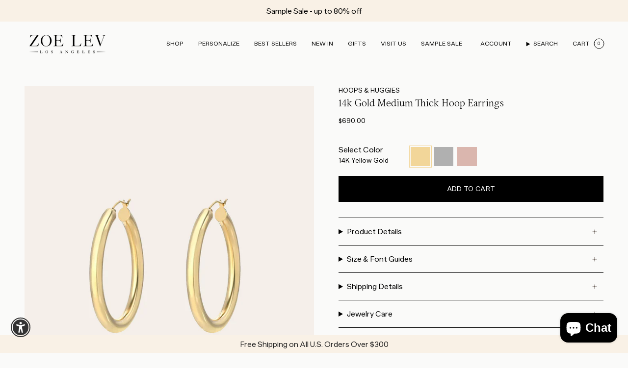

--- FILE ---
content_type: text/javascript
request_url: https://zoelev.com/cdn/shop/t/162/assets/custom.js?v=24600164834087019651763519480
body_size: -548
content:
//# sourceMappingURL=/cdn/shop/t/162/assets/custom.js.map?v=24600164834087019651763519480


--- FILE ---
content_type: text/javascript; charset=utf-8
request_url: https://zoelev.com/products/navidium-shipping-protection.js
body_size: 2486
content:
{"id":7808753467565,"title":"Zoe Lev Shipping Protection","handle":"navidium-shipping-protection","description":"Worry-free delivery. Get peace of mind with Zoe Lev's Delivery Guarantee for full protection if your package goes missing or arrives damaged.","published_at":"2025-11-19T00:51:06-08:00","created_at":"2024-06-19T00:47:13-07:00","vendor":"Zoe Lev Jewelry","type":"OPTIONS_HIDDEN_PRODUCT","tags":["BOLD_HIDDEN_PRODUCT","not-on-sale","nvd-hidden","OPTIONS_HIDDEN_PRODUCT","Shipping Insurance"],"price":75,"price_min":75,"price_max":13000,"available":true,"price_varies":true,"compare_at_price":null,"compare_at_price_min":0,"compare_at_price_max":0,"compare_at_price_varies":false,"variants":[{"id":43483085209773,"title":"Default","option1":"Default","option2":null,"option3":null,"sku":"NSHPRDE11281","requires_shipping":false,"taxable":false,"featured_image":null,"available":true,"name":"Zoe Lev Shipping Protection","public_title":null,"options":["Default"],"price":200,"weight":0,"compare_at_price":null,"inventory_management":null,"barcode":null,"quantity_rule":{"min":1,"max":null,"increment":1},"quantity_price_breaks":[],"requires_selling_plan":false,"selling_plan_allocations":[]},{"id":43483085275309,"title":"0.75","option1":"0.75","option2":null,"option3":null,"sku":"NVDPROTECTION0.75","requires_shipping":false,"taxable":false,"featured_image":null,"available":true,"name":"Zoe Lev Shipping Protection - 0.75","public_title":"0.75","options":["0.75"],"price":75,"weight":0,"compare_at_price":null,"inventory_management":null,"barcode":null,"quantity_rule":{"min":1,"max":null,"increment":1},"quantity_price_breaks":[],"requires_selling_plan":false,"selling_plan_allocations":[]},{"id":43483085308077,"title":"1.5","option1":"1.5","option2":null,"option3":null,"sku":"NSHPR1511283","requires_shipping":false,"taxable":false,"featured_image":null,"available":true,"name":"Zoe Lev Shipping Protection - 1.5","public_title":"1.5","options":["1.5"],"price":150,"weight":0,"compare_at_price":null,"inventory_management":null,"barcode":null,"quantity_rule":{"min":1,"max":null,"increment":1},"quantity_price_breaks":[],"requires_selling_plan":false,"selling_plan_allocations":[]},{"id":43483085340845,"title":"2.25","option1":"2.25","option2":null,"option3":null,"sku":"NSHPR22511284","requires_shipping":false,"taxable":false,"featured_image":null,"available":true,"name":"Zoe Lev Shipping Protection - 2.25","public_title":"2.25","options":["2.25"],"price":225,"weight":0,"compare_at_price":null,"inventory_management":null,"barcode":null,"quantity_rule":{"min":1,"max":null,"increment":1},"quantity_price_breaks":[],"requires_selling_plan":false,"selling_plan_allocations":[]},{"id":43483085373613,"title":"3","option1":"3","option2":null,"option3":null,"sku":"NSHPR311285","requires_shipping":false,"taxable":false,"featured_image":null,"available":true,"name":"Zoe Lev Shipping Protection - 3","public_title":"3","options":["3"],"price":300,"weight":0,"compare_at_price":null,"inventory_management":null,"barcode":null,"quantity_rule":{"min":1,"max":null,"increment":1},"quantity_price_breaks":[],"requires_selling_plan":false,"selling_plan_allocations":[]},{"id":43483085406381,"title":"3.75","option1":"3.75","option2":null,"option3":null,"sku":"NSHPR37511286","requires_shipping":false,"taxable":false,"featured_image":null,"available":true,"name":"Zoe Lev Shipping Protection - 3.75","public_title":"3.75","options":["3.75"],"price":375,"weight":0,"compare_at_price":null,"inventory_management":null,"barcode":null,"quantity_rule":{"min":1,"max":null,"increment":1},"quantity_price_breaks":[],"requires_selling_plan":false,"selling_plan_allocations":[]},{"id":43483085439149,"title":"4.5","option1":"4.5","option2":null,"option3":null,"sku":"NSHPR4511287","requires_shipping":false,"taxable":false,"featured_image":null,"available":true,"name":"Zoe Lev Shipping Protection - 4.5","public_title":"4.5","options":["4.5"],"price":450,"weight":0,"compare_at_price":null,"inventory_management":null,"barcode":null,"quantity_rule":{"min":1,"max":null,"increment":1},"quantity_price_breaks":[],"requires_selling_plan":false,"selling_plan_allocations":[]},{"id":43483085471917,"title":"5.25","option1":"5.25","option2":null,"option3":null,"sku":"NSHPR52511288","requires_shipping":false,"taxable":false,"featured_image":null,"available":true,"name":"Zoe Lev Shipping Protection - 5.25","public_title":"5.25","options":["5.25"],"price":525,"weight":0,"compare_at_price":null,"inventory_management":null,"barcode":null,"quantity_rule":{"min":1,"max":null,"increment":1},"quantity_price_breaks":[],"requires_selling_plan":false,"selling_plan_allocations":[]},{"id":43483085504685,"title":"6","option1":"6","option2":null,"option3":null,"sku":"NSHPR611289","requires_shipping":false,"taxable":false,"featured_image":null,"available":true,"name":"Zoe Lev Shipping Protection - 6","public_title":"6","options":["6"],"price":600,"weight":0,"compare_at_price":null,"inventory_management":null,"barcode":null,"quantity_rule":{"min":1,"max":null,"increment":1},"quantity_price_breaks":[],"requires_selling_plan":false,"selling_plan_allocations":[]},{"id":43483085537453,"title":"6.75","option1":"6.75","option2":null,"option3":null,"sku":"NSHPR67511290","requires_shipping":false,"taxable":false,"featured_image":null,"available":true,"name":"Zoe Lev Shipping Protection - 6.75","public_title":"6.75","options":["6.75"],"price":675,"weight":0,"compare_at_price":null,"inventory_management":null,"barcode":null,"quantity_rule":{"min":1,"max":null,"increment":1},"quantity_price_breaks":[],"requires_selling_plan":false,"selling_plan_allocations":[]},{"id":43483085570221,"title":"7.5","option1":"7.5","option2":null,"option3":null,"sku":"NSHPR7511291","requires_shipping":false,"taxable":false,"featured_image":null,"available":true,"name":"Zoe Lev Shipping Protection - 7.5","public_title":"7.5","options":["7.5"],"price":750,"weight":0,"compare_at_price":null,"inventory_management":null,"barcode":null,"quantity_rule":{"min":1,"max":null,"increment":1},"quantity_price_breaks":[],"requires_selling_plan":false,"selling_plan_allocations":[]},{"id":43483085602989,"title":"8.25","option1":"8.25","option2":null,"option3":null,"sku":"NSHPR82511292","requires_shipping":false,"taxable":false,"featured_image":null,"available":true,"name":"Zoe Lev Shipping Protection - 8.25","public_title":"8.25","options":["8.25"],"price":825,"weight":0,"compare_at_price":null,"inventory_management":null,"barcode":null,"quantity_rule":{"min":1,"max":null,"increment":1},"quantity_price_breaks":[],"requires_selling_plan":false,"selling_plan_allocations":[]},{"id":43483085635757,"title":"9","option1":"9","option2":null,"option3":null,"sku":"NSHPR911293","requires_shipping":false,"taxable":false,"featured_image":null,"available":true,"name":"Zoe Lev Shipping Protection - 9","public_title":"9","options":["9"],"price":900,"weight":0,"compare_at_price":null,"inventory_management":null,"barcode":null,"quantity_rule":{"min":1,"max":null,"increment":1},"quantity_price_breaks":[],"requires_selling_plan":false,"selling_plan_allocations":[]},{"id":43483085668525,"title":"9.75","option1":"9.75","option2":null,"option3":null,"sku":"NSHPR97511294","requires_shipping":false,"taxable":false,"featured_image":null,"available":true,"name":"Zoe Lev Shipping Protection - 9.75","public_title":"9.75","options":["9.75"],"price":975,"weight":0,"compare_at_price":null,"inventory_management":null,"barcode":null,"quantity_rule":{"min":1,"max":null,"increment":1},"quantity_price_breaks":[],"requires_selling_plan":false,"selling_plan_allocations":[]},{"id":43483085701293,"title":"10.5","option1":"10.5","option2":null,"option3":null,"sku":"NSHPR10511295","requires_shipping":false,"taxable":false,"featured_image":null,"available":true,"name":"Zoe Lev Shipping Protection - 10.5","public_title":"10.5","options":["10.5"],"price":1050,"weight":0,"compare_at_price":null,"inventory_management":null,"barcode":null,"quantity_rule":{"min":1,"max":null,"increment":1},"quantity_price_breaks":[],"requires_selling_plan":false,"selling_plan_allocations":[]},{"id":43483085734061,"title":"11.25","option1":"11.25","option2":null,"option3":null,"sku":"NSHPR112511296","requires_shipping":false,"taxable":false,"featured_image":null,"available":true,"name":"Zoe Lev Shipping Protection - 11.25","public_title":"11.25","options":["11.25"],"price":1125,"weight":0,"compare_at_price":null,"inventory_management":null,"barcode":null,"quantity_rule":{"min":1,"max":null,"increment":1},"quantity_price_breaks":[],"requires_selling_plan":false,"selling_plan_allocations":[]},{"id":43483085766829,"title":"12","option1":"12","option2":null,"option3":null,"sku":"NSHPR1211297","requires_shipping":false,"taxable":false,"featured_image":null,"available":true,"name":"Zoe Lev Shipping Protection - 12","public_title":"12","options":["12"],"price":1200,"weight":0,"compare_at_price":null,"inventory_management":null,"barcode":null,"quantity_rule":{"min":1,"max":null,"increment":1},"quantity_price_breaks":[],"requires_selling_plan":false,"selling_plan_allocations":[]},{"id":43483085799597,"title":"12.75","option1":"12.75","option2":null,"option3":null,"sku":"NSHPR127511298","requires_shipping":false,"taxable":false,"featured_image":null,"available":true,"name":"Zoe Lev Shipping Protection - 12.75","public_title":"12.75","options":["12.75"],"price":1275,"weight":0,"compare_at_price":null,"inventory_management":null,"barcode":null,"quantity_rule":{"min":1,"max":null,"increment":1},"quantity_price_breaks":[],"requires_selling_plan":false,"selling_plan_allocations":[]},{"id":43483085832365,"title":"13.5","option1":"13.5","option2":null,"option3":null,"sku":"NSHPR13511299","requires_shipping":false,"taxable":false,"featured_image":null,"available":true,"name":"Zoe Lev Shipping Protection - 13.5","public_title":"13.5","options":["13.5"],"price":1350,"weight":0,"compare_at_price":null,"inventory_management":null,"barcode":null,"quantity_rule":{"min":1,"max":null,"increment":1},"quantity_price_breaks":[],"requires_selling_plan":false,"selling_plan_allocations":[]},{"id":43483085865133,"title":"14.25","option1":"14.25","option2":null,"option3":null,"sku":"NSHPR142511300","requires_shipping":false,"taxable":false,"featured_image":null,"available":true,"name":"Zoe Lev Shipping Protection - 14.25","public_title":"14.25","options":["14.25"],"price":1425,"weight":0,"compare_at_price":null,"inventory_management":null,"barcode":null,"quantity_rule":{"min":1,"max":null,"increment":1},"quantity_price_breaks":[],"requires_selling_plan":false,"selling_plan_allocations":[]},{"id":43483085897901,"title":"15","option1":"15","option2":null,"option3":null,"sku":"NSHPR1511301","requires_shipping":false,"taxable":false,"featured_image":null,"available":true,"name":"Zoe Lev Shipping Protection - 15","public_title":"15","options":["15"],"price":1500,"weight":0,"compare_at_price":null,"inventory_management":null,"barcode":null,"quantity_rule":{"min":1,"max":null,"increment":1},"quantity_price_breaks":[],"requires_selling_plan":false,"selling_plan_allocations":[]},{"id":43483085930669,"title":"15.75","option1":"15.75","option2":null,"option3":null,"sku":"NSHPR157511302","requires_shipping":false,"taxable":false,"featured_image":null,"available":true,"name":"Zoe Lev Shipping Protection - 15.75","public_title":"15.75","options":["15.75"],"price":1575,"weight":0,"compare_at_price":null,"inventory_management":null,"barcode":null,"quantity_rule":{"min":1,"max":null,"increment":1},"quantity_price_breaks":[],"requires_selling_plan":false,"selling_plan_allocations":[]},{"id":43483085963437,"title":"16.5","option1":"16.5","option2":null,"option3":null,"sku":"NSHPR16511303","requires_shipping":false,"taxable":false,"featured_image":null,"available":true,"name":"Zoe Lev Shipping Protection - 16.5","public_title":"16.5","options":["16.5"],"price":1650,"weight":0,"compare_at_price":null,"inventory_management":null,"barcode":null,"quantity_rule":{"min":1,"max":null,"increment":1},"quantity_price_breaks":[],"requires_selling_plan":false,"selling_plan_allocations":[]},{"id":43483085996205,"title":"17.25","option1":"17.25","option2":null,"option3":null,"sku":"NSHPR172511304","requires_shipping":false,"taxable":false,"featured_image":null,"available":true,"name":"Zoe Lev Shipping Protection - 17.25","public_title":"17.25","options":["17.25"],"price":1725,"weight":0,"compare_at_price":null,"inventory_management":null,"barcode":null,"quantity_rule":{"min":1,"max":null,"increment":1},"quantity_price_breaks":[],"requires_selling_plan":false,"selling_plan_allocations":[]},{"id":43483086028973,"title":"18","option1":"18","option2":null,"option3":null,"sku":"NSHPR1811305","requires_shipping":false,"taxable":false,"featured_image":null,"available":true,"name":"Zoe Lev Shipping Protection - 18","public_title":"18","options":["18"],"price":1800,"weight":0,"compare_at_price":null,"inventory_management":null,"barcode":null,"quantity_rule":{"min":1,"max":null,"increment":1},"quantity_price_breaks":[],"requires_selling_plan":false,"selling_plan_allocations":[]},{"id":43483086061741,"title":"18.75","option1":"18.75","option2":null,"option3":null,"sku":"NSHPR187511306","requires_shipping":false,"taxable":false,"featured_image":null,"available":true,"name":"Zoe Lev Shipping Protection - 18.75","public_title":"18.75","options":["18.75"],"price":1875,"weight":0,"compare_at_price":null,"inventory_management":null,"barcode":null,"quantity_rule":{"min":1,"max":null,"increment":1},"quantity_price_breaks":[],"requires_selling_plan":false,"selling_plan_allocations":[]},{"id":43483086094509,"title":"19.5","option1":"19.5","option2":null,"option3":null,"sku":"NSHPR19511307","requires_shipping":false,"taxable":false,"featured_image":null,"available":true,"name":"Zoe Lev Shipping Protection - 19.5","public_title":"19.5","options":["19.5"],"price":1950,"weight":0,"compare_at_price":null,"inventory_management":null,"barcode":null,"quantity_rule":{"min":1,"max":null,"increment":1},"quantity_price_breaks":[],"requires_selling_plan":false,"selling_plan_allocations":[]},{"id":43483086127277,"title":"20.25","option1":"20.25","option2":null,"option3":null,"sku":"NSHPR202511308","requires_shipping":false,"taxable":false,"featured_image":null,"available":true,"name":"Zoe Lev Shipping Protection - 20.25","public_title":"20.25","options":["20.25"],"price":2025,"weight":0,"compare_at_price":null,"inventory_management":null,"barcode":null,"quantity_rule":{"min":1,"max":null,"increment":1},"quantity_price_breaks":[],"requires_selling_plan":false,"selling_plan_allocations":[]},{"id":43483086160045,"title":"21","option1":"21","option2":null,"option3":null,"sku":"NSHPR2111309","requires_shipping":false,"taxable":false,"featured_image":null,"available":true,"name":"Zoe Lev Shipping Protection - 21","public_title":"21","options":["21"],"price":2100,"weight":0,"compare_at_price":null,"inventory_management":null,"barcode":null,"quantity_rule":{"min":1,"max":null,"increment":1},"quantity_price_breaks":[],"requires_selling_plan":false,"selling_plan_allocations":[]},{"id":43483086192813,"title":"21.75","option1":"21.75","option2":null,"option3":null,"sku":"NSHPR217511310","requires_shipping":false,"taxable":false,"featured_image":null,"available":true,"name":"Zoe Lev Shipping Protection - 21.75","public_title":"21.75","options":["21.75"],"price":2175,"weight":0,"compare_at_price":null,"inventory_management":null,"barcode":null,"quantity_rule":{"min":1,"max":null,"increment":1},"quantity_price_breaks":[],"requires_selling_plan":false,"selling_plan_allocations":[]},{"id":43483086225581,"title":"22.5","option1":"22.5","option2":null,"option3":null,"sku":"NSHPR22511311","requires_shipping":false,"taxable":false,"featured_image":null,"available":true,"name":"Zoe Lev Shipping Protection - 22.5","public_title":"22.5","options":["22.5"],"price":2250,"weight":0,"compare_at_price":null,"inventory_management":null,"barcode":null,"quantity_rule":{"min":1,"max":null,"increment":1},"quantity_price_breaks":[],"requires_selling_plan":false,"selling_plan_allocations":[]},{"id":43483086258349,"title":"23.25","option1":"23.25","option2":null,"option3":null,"sku":"NSHPR232511312","requires_shipping":false,"taxable":false,"featured_image":null,"available":true,"name":"Zoe Lev Shipping Protection - 23.25","public_title":"23.25","options":["23.25"],"price":2325,"weight":0,"compare_at_price":null,"inventory_management":null,"barcode":null,"quantity_rule":{"min":1,"max":null,"increment":1},"quantity_price_breaks":[],"requires_selling_plan":false,"selling_plan_allocations":[]},{"id":43483086291117,"title":"24","option1":"24","option2":null,"option3":null,"sku":"NSHPR2411313","requires_shipping":false,"taxable":false,"featured_image":null,"available":true,"name":"Zoe Lev Shipping Protection - 24","public_title":"24","options":["24"],"price":2400,"weight":0,"compare_at_price":null,"inventory_management":null,"barcode":null,"quantity_rule":{"min":1,"max":null,"increment":1},"quantity_price_breaks":[],"requires_selling_plan":false,"selling_plan_allocations":[]},{"id":43483086323885,"title":"24.75","option1":"24.75","option2":null,"option3":null,"sku":"NSHPR247511314","requires_shipping":false,"taxable":false,"featured_image":null,"available":true,"name":"Zoe Lev Shipping Protection - 24.75","public_title":"24.75","options":["24.75"],"price":2475,"weight":0,"compare_at_price":null,"inventory_management":null,"barcode":null,"quantity_rule":{"min":1,"max":null,"increment":1},"quantity_price_breaks":[],"requires_selling_plan":false,"selling_plan_allocations":[]},{"id":43483086356653,"title":"25.5","option1":"25.5","option2":null,"option3":null,"sku":"NSHPR25511315","requires_shipping":false,"taxable":false,"featured_image":null,"available":true,"name":"Zoe Lev Shipping Protection - 25.5","public_title":"25.5","options":["25.5"],"price":2550,"weight":0,"compare_at_price":null,"inventory_management":null,"barcode":null,"quantity_rule":{"min":1,"max":null,"increment":1},"quantity_price_breaks":[],"requires_selling_plan":false,"selling_plan_allocations":[]},{"id":43483086389421,"title":"26.25","option1":"26.25","option2":null,"option3":null,"sku":"NSHPR262511316","requires_shipping":false,"taxable":false,"featured_image":null,"available":true,"name":"Zoe Lev Shipping Protection - 26.25","public_title":"26.25","options":["26.25"],"price":2625,"weight":0,"compare_at_price":null,"inventory_management":null,"barcode":null,"quantity_rule":{"min":1,"max":null,"increment":1},"quantity_price_breaks":[],"requires_selling_plan":false,"selling_plan_allocations":[]},{"id":43483086422189,"title":"27","option1":"27","option2":null,"option3":null,"sku":"NSHPR2711317","requires_shipping":false,"taxable":false,"featured_image":null,"available":true,"name":"Zoe Lev Shipping Protection - 27","public_title":"27","options":["27"],"price":2700,"weight":0,"compare_at_price":null,"inventory_management":null,"barcode":null,"quantity_rule":{"min":1,"max":null,"increment":1},"quantity_price_breaks":[],"requires_selling_plan":false,"selling_plan_allocations":[]},{"id":43483086454957,"title":"27.75","option1":"27.75","option2":null,"option3":null,"sku":"NSHPR277511318","requires_shipping":false,"taxable":false,"featured_image":null,"available":true,"name":"Zoe Lev Shipping Protection - 27.75","public_title":"27.75","options":["27.75"],"price":2775,"weight":0,"compare_at_price":null,"inventory_management":null,"barcode":null,"quantity_rule":{"min":1,"max":null,"increment":1},"quantity_price_breaks":[],"requires_selling_plan":false,"selling_plan_allocations":[]},{"id":43483086487725,"title":"28.5","option1":"28.5","option2":null,"option3":null,"sku":"NSHPR28511319","requires_shipping":false,"taxable":false,"featured_image":null,"available":true,"name":"Zoe Lev Shipping Protection - 28.5","public_title":"28.5","options":["28.5"],"price":2850,"weight":0,"compare_at_price":null,"inventory_management":null,"barcode":null,"quantity_rule":{"min":1,"max":null,"increment":1},"quantity_price_breaks":[],"requires_selling_plan":false,"selling_plan_allocations":[]},{"id":43483086520493,"title":"29.25","option1":"29.25","option2":null,"option3":null,"sku":"NSHPR292511320","requires_shipping":false,"taxable":false,"featured_image":null,"available":true,"name":"Zoe Lev Shipping Protection - 29.25","public_title":"29.25","options":["29.25"],"price":2925,"weight":0,"compare_at_price":null,"inventory_management":null,"barcode":null,"quantity_rule":{"min":1,"max":null,"increment":1},"quantity_price_breaks":[],"requires_selling_plan":false,"selling_plan_allocations":[]},{"id":43483086553261,"title":"30","option1":"30","option2":null,"option3":null,"sku":"NSHPR3011321","requires_shipping":false,"taxable":false,"featured_image":null,"available":true,"name":"Zoe Lev Shipping Protection - 30","public_title":"30","options":["30"],"price":3000,"weight":0,"compare_at_price":null,"inventory_management":null,"barcode":null,"quantity_rule":{"min":1,"max":null,"increment":1},"quantity_price_breaks":[],"requires_selling_plan":false,"selling_plan_allocations":[]},{"id":43483086586029,"title":"30.75","option1":"30.75","option2":null,"option3":null,"sku":"NSHPR307511322","requires_shipping":false,"taxable":false,"featured_image":null,"available":true,"name":"Zoe Lev Shipping Protection - 30.75","public_title":"30.75","options":["30.75"],"price":3075,"weight":0,"compare_at_price":null,"inventory_management":null,"barcode":null,"quantity_rule":{"min":1,"max":null,"increment":1},"quantity_price_breaks":[],"requires_selling_plan":false,"selling_plan_allocations":[]},{"id":43483086618797,"title":"31.5","option1":"31.5","option2":null,"option3":null,"sku":"NSHPR31511323","requires_shipping":false,"taxable":false,"featured_image":null,"available":true,"name":"Zoe Lev Shipping Protection - 31.5","public_title":"31.5","options":["31.5"],"price":3150,"weight":0,"compare_at_price":null,"inventory_management":null,"barcode":null,"quantity_rule":{"min":1,"max":null,"increment":1},"quantity_price_breaks":[],"requires_selling_plan":false,"selling_plan_allocations":[]},{"id":43483086651565,"title":"32.25","option1":"32.25","option2":null,"option3":null,"sku":"NSHPR322511324","requires_shipping":false,"taxable":false,"featured_image":null,"available":true,"name":"Zoe Lev Shipping Protection - 32.25","public_title":"32.25","options":["32.25"],"price":3225,"weight":0,"compare_at_price":null,"inventory_management":null,"barcode":null,"quantity_rule":{"min":1,"max":null,"increment":1},"quantity_price_breaks":[],"requires_selling_plan":false,"selling_plan_allocations":[]},{"id":43483086684333,"title":"33","option1":"33","option2":null,"option3":null,"sku":"NSHPR3311325","requires_shipping":false,"taxable":false,"featured_image":null,"available":true,"name":"Zoe Lev Shipping Protection - 33","public_title":"33","options":["33"],"price":3300,"weight":0,"compare_at_price":null,"inventory_management":null,"barcode":null,"quantity_rule":{"min":1,"max":null,"increment":1},"quantity_price_breaks":[],"requires_selling_plan":false,"selling_plan_allocations":[]},{"id":43483086717101,"title":"33.75","option1":"33.75","option2":null,"option3":null,"sku":"NSHPR337511326","requires_shipping":false,"taxable":false,"featured_image":null,"available":true,"name":"Zoe Lev Shipping Protection - 33.75","public_title":"33.75","options":["33.75"],"price":3375,"weight":0,"compare_at_price":null,"inventory_management":null,"barcode":null,"quantity_rule":{"min":1,"max":null,"increment":1},"quantity_price_breaks":[],"requires_selling_plan":false,"selling_plan_allocations":[]},{"id":43483086749869,"title":"34.5","option1":"34.5","option2":null,"option3":null,"sku":"NSHPR34511327","requires_shipping":false,"taxable":false,"featured_image":null,"available":true,"name":"Zoe Lev Shipping Protection - 34.5","public_title":"34.5","options":["34.5"],"price":3450,"weight":0,"compare_at_price":null,"inventory_management":null,"barcode":null,"quantity_rule":{"min":1,"max":null,"increment":1},"quantity_price_breaks":[],"requires_selling_plan":false,"selling_plan_allocations":[]},{"id":43483086782637,"title":"35.25","option1":"35.25","option2":null,"option3":null,"sku":"NSHPR352511328","requires_shipping":false,"taxable":false,"featured_image":null,"available":true,"name":"Zoe Lev Shipping Protection - 35.25","public_title":"35.25","options":["35.25"],"price":3525,"weight":0,"compare_at_price":null,"inventory_management":null,"barcode":null,"quantity_rule":{"min":1,"max":null,"increment":1},"quantity_price_breaks":[],"requires_selling_plan":false,"selling_plan_allocations":[]},{"id":43483086815405,"title":"36","option1":"36","option2":null,"option3":null,"sku":"NSHPR3611329","requires_shipping":false,"taxable":false,"featured_image":null,"available":true,"name":"Zoe Lev Shipping Protection - 36","public_title":"36","options":["36"],"price":3600,"weight":0,"compare_at_price":null,"inventory_management":null,"barcode":null,"quantity_rule":{"min":1,"max":null,"increment":1},"quantity_price_breaks":[],"requires_selling_plan":false,"selling_plan_allocations":[]},{"id":43483086848173,"title":"36.75","option1":"36.75","option2":null,"option3":null,"sku":"NSHPR367511330","requires_shipping":false,"taxable":false,"featured_image":null,"available":true,"name":"Zoe Lev Shipping Protection - 36.75","public_title":"36.75","options":["36.75"],"price":3675,"weight":0,"compare_at_price":null,"inventory_management":null,"barcode":null,"quantity_rule":{"min":1,"max":null,"increment":1},"quantity_price_breaks":[],"requires_selling_plan":false,"selling_plan_allocations":[]},{"id":43483086880941,"title":"37.5","option1":"37.5","option2":null,"option3":null,"sku":"NSHPR37511331","requires_shipping":false,"taxable":false,"featured_image":null,"available":true,"name":"Zoe Lev Shipping Protection - 37.5","public_title":"37.5","options":["37.5"],"price":3750,"weight":0,"compare_at_price":null,"inventory_management":null,"barcode":null,"quantity_rule":{"min":1,"max":null,"increment":1},"quantity_price_breaks":[],"requires_selling_plan":false,"selling_plan_allocations":[]},{"id":43483086913709,"title":"38.25","option1":"38.25","option2":null,"option3":null,"sku":"NSHPR382511332","requires_shipping":false,"taxable":false,"featured_image":null,"available":true,"name":"Zoe Lev Shipping Protection - 38.25","public_title":"38.25","options":["38.25"],"price":3825,"weight":0,"compare_at_price":null,"inventory_management":null,"barcode":null,"quantity_rule":{"min":1,"max":null,"increment":1},"quantity_price_breaks":[],"requires_selling_plan":false,"selling_plan_allocations":[]},{"id":43483086946477,"title":"39","option1":"39","option2":null,"option3":null,"sku":"NSHPR3911333","requires_shipping":false,"taxable":false,"featured_image":null,"available":true,"name":"Zoe Lev Shipping Protection - 39","public_title":"39","options":["39"],"price":3900,"weight":0,"compare_at_price":null,"inventory_management":null,"barcode":null,"quantity_rule":{"min":1,"max":null,"increment":1},"quantity_price_breaks":[],"requires_selling_plan":false,"selling_plan_allocations":[]},{"id":43483086979245,"title":"39.75","option1":"39.75","option2":null,"option3":null,"sku":"NSHPR397511334","requires_shipping":false,"taxable":false,"featured_image":null,"available":true,"name":"Zoe Lev Shipping Protection - 39.75","public_title":"39.75","options":["39.75"],"price":3975,"weight":0,"compare_at_price":null,"inventory_management":null,"barcode":null,"quantity_rule":{"min":1,"max":null,"increment":1},"quantity_price_breaks":[],"requires_selling_plan":false,"selling_plan_allocations":[]},{"id":43483087012013,"title":"40.5","option1":"40.5","option2":null,"option3":null,"sku":"NSHPR40511335","requires_shipping":false,"taxable":false,"featured_image":null,"available":true,"name":"Zoe Lev Shipping Protection - 40.5","public_title":"40.5","options":["40.5"],"price":4050,"weight":0,"compare_at_price":null,"inventory_management":null,"barcode":null,"quantity_rule":{"min":1,"max":null,"increment":1},"quantity_price_breaks":[],"requires_selling_plan":false,"selling_plan_allocations":[]},{"id":43483087044781,"title":"41.25","option1":"41.25","option2":null,"option3":null,"sku":"NSHPR412511336","requires_shipping":false,"taxable":false,"featured_image":null,"available":true,"name":"Zoe Lev Shipping Protection - 41.25","public_title":"41.25","options":["41.25"],"price":4125,"weight":0,"compare_at_price":null,"inventory_management":null,"barcode":null,"quantity_rule":{"min":1,"max":null,"increment":1},"quantity_price_breaks":[],"requires_selling_plan":false,"selling_plan_allocations":[]},{"id":43483087077549,"title":"42","option1":"42","option2":null,"option3":null,"sku":"NSHPR4211337","requires_shipping":false,"taxable":false,"featured_image":null,"available":true,"name":"Zoe Lev Shipping Protection - 42","public_title":"42","options":["42"],"price":4200,"weight":0,"compare_at_price":null,"inventory_management":null,"barcode":null,"quantity_rule":{"min":1,"max":null,"increment":1},"quantity_price_breaks":[],"requires_selling_plan":false,"selling_plan_allocations":[]},{"id":43483087110317,"title":"42.75","option1":"42.75","option2":null,"option3":null,"sku":"NSHPR427511338","requires_shipping":false,"taxable":false,"featured_image":null,"available":true,"name":"Zoe Lev Shipping Protection - 42.75","public_title":"42.75","options":["42.75"],"price":4275,"weight":0,"compare_at_price":null,"inventory_management":null,"barcode":null,"quantity_rule":{"min":1,"max":null,"increment":1},"quantity_price_breaks":[],"requires_selling_plan":false,"selling_plan_allocations":[]},{"id":43483087143085,"title":"43.5","option1":"43.5","option2":null,"option3":null,"sku":"NSHPR43511339","requires_shipping":false,"taxable":false,"featured_image":null,"available":true,"name":"Zoe Lev Shipping Protection - 43.5","public_title":"43.5","options":["43.5"],"price":4350,"weight":0,"compare_at_price":null,"inventory_management":null,"barcode":null,"quantity_rule":{"min":1,"max":null,"increment":1},"quantity_price_breaks":[],"requires_selling_plan":false,"selling_plan_allocations":[]},{"id":43483087175853,"title":"44.25","option1":"44.25","option2":null,"option3":null,"sku":"NSHPR442511340","requires_shipping":false,"taxable":false,"featured_image":null,"available":true,"name":"Zoe Lev Shipping Protection - 44.25","public_title":"44.25","options":["44.25"],"price":4425,"weight":0,"compare_at_price":null,"inventory_management":null,"barcode":null,"quantity_rule":{"min":1,"max":null,"increment":1},"quantity_price_breaks":[],"requires_selling_plan":false,"selling_plan_allocations":[]},{"id":43483087208621,"title":"45","option1":"45","option2":null,"option3":null,"sku":"NSHPR4511341","requires_shipping":false,"taxable":false,"featured_image":null,"available":true,"name":"Zoe Lev Shipping Protection - 45","public_title":"45","options":["45"],"price":4500,"weight":0,"compare_at_price":null,"inventory_management":null,"barcode":null,"quantity_rule":{"min":1,"max":null,"increment":1},"quantity_price_breaks":[],"requires_selling_plan":false,"selling_plan_allocations":[]},{"id":43483087241389,"title":"45.75","option1":"45.75","option2":null,"option3":null,"sku":"NSHPR457511342","requires_shipping":false,"taxable":false,"featured_image":null,"available":true,"name":"Zoe Lev Shipping Protection - 45.75","public_title":"45.75","options":["45.75"],"price":4575,"weight":0,"compare_at_price":null,"inventory_management":null,"barcode":null,"quantity_rule":{"min":1,"max":null,"increment":1},"quantity_price_breaks":[],"requires_selling_plan":false,"selling_plan_allocations":[]},{"id":43483087274157,"title":"46.5","option1":"46.5","option2":null,"option3":null,"sku":"NSHPR46511343","requires_shipping":false,"taxable":false,"featured_image":null,"available":true,"name":"Zoe Lev Shipping Protection - 46.5","public_title":"46.5","options":["46.5"],"price":4650,"weight":0,"compare_at_price":null,"inventory_management":null,"barcode":null,"quantity_rule":{"min":1,"max":null,"increment":1},"quantity_price_breaks":[],"requires_selling_plan":false,"selling_plan_allocations":[]},{"id":43483087306925,"title":"47.25","option1":"47.25","option2":null,"option3":null,"sku":"NSHPR472511344","requires_shipping":false,"taxable":false,"featured_image":null,"available":true,"name":"Zoe Lev Shipping Protection - 47.25","public_title":"47.25","options":["47.25"],"price":4725,"weight":0,"compare_at_price":null,"inventory_management":null,"barcode":null,"quantity_rule":{"min":1,"max":null,"increment":1},"quantity_price_breaks":[],"requires_selling_plan":false,"selling_plan_allocations":[]},{"id":43483087339693,"title":"48","option1":"48","option2":null,"option3":null,"sku":"NSHPR4811345","requires_shipping":false,"taxable":false,"featured_image":null,"available":true,"name":"Zoe Lev Shipping Protection - 48","public_title":"48","options":["48"],"price":4800,"weight":0,"compare_at_price":null,"inventory_management":null,"barcode":null,"quantity_rule":{"min":1,"max":null,"increment":1},"quantity_price_breaks":[],"requires_selling_plan":false,"selling_plan_allocations":[]},{"id":43483087372461,"title":"48.75","option1":"48.75","option2":null,"option3":null,"sku":"NSHPR487511346","requires_shipping":false,"taxable":false,"featured_image":null,"available":true,"name":"Zoe Lev Shipping Protection - 48.75","public_title":"48.75","options":["48.75"],"price":4875,"weight":0,"compare_at_price":null,"inventory_management":null,"barcode":null,"quantity_rule":{"min":1,"max":null,"increment":1},"quantity_price_breaks":[],"requires_selling_plan":false,"selling_plan_allocations":[]},{"id":43483087405229,"title":"49.5","option1":"49.5","option2":null,"option3":null,"sku":"NSHPR49511347","requires_shipping":false,"taxable":false,"featured_image":null,"available":true,"name":"Zoe Lev Shipping Protection - 49.5","public_title":"49.5","options":["49.5"],"price":4950,"weight":0,"compare_at_price":null,"inventory_management":null,"barcode":null,"quantity_rule":{"min":1,"max":null,"increment":1},"quantity_price_breaks":[],"requires_selling_plan":false,"selling_plan_allocations":[]},{"id":43483087437997,"title":"50.25","option1":"50.25","option2":null,"option3":null,"sku":"NSHPR502511348","requires_shipping":false,"taxable":false,"featured_image":null,"available":true,"name":"Zoe Lev Shipping Protection - 50.25","public_title":"50.25","options":["50.25"],"price":5025,"weight":0,"compare_at_price":null,"inventory_management":null,"barcode":null,"quantity_rule":{"min":1,"max":null,"increment":1},"quantity_price_breaks":[],"requires_selling_plan":false,"selling_plan_allocations":[]},{"id":43483087470765,"title":"51","option1":"51","option2":null,"option3":null,"sku":"NSHPR5111349","requires_shipping":false,"taxable":false,"featured_image":null,"available":true,"name":"Zoe Lev Shipping Protection - 51","public_title":"51","options":["51"],"price":5100,"weight":0,"compare_at_price":null,"inventory_management":null,"barcode":null,"quantity_rule":{"min":1,"max":null,"increment":1},"quantity_price_breaks":[],"requires_selling_plan":false,"selling_plan_allocations":[]},{"id":43483087503533,"title":"51.75","option1":"51.75","option2":null,"option3":null,"sku":"NSHPR517511350","requires_shipping":false,"taxable":false,"featured_image":null,"available":true,"name":"Zoe Lev Shipping Protection - 51.75","public_title":"51.75","options":["51.75"],"price":5175,"weight":0,"compare_at_price":null,"inventory_management":null,"barcode":null,"quantity_rule":{"min":1,"max":null,"increment":1},"quantity_price_breaks":[],"requires_selling_plan":false,"selling_plan_allocations":[]},{"id":43483087536301,"title":"52.5","option1":"52.5","option2":null,"option3":null,"sku":"NSHPR52511351","requires_shipping":false,"taxable":false,"featured_image":null,"available":true,"name":"Zoe Lev Shipping Protection - 52.5","public_title":"52.5","options":["52.5"],"price":5250,"weight":0,"compare_at_price":null,"inventory_management":null,"barcode":null,"quantity_rule":{"min":1,"max":null,"increment":1},"quantity_price_breaks":[],"requires_selling_plan":false,"selling_plan_allocations":[]},{"id":43483087569069,"title":"53.25","option1":"53.25","option2":null,"option3":null,"sku":"NSHPR532511352","requires_shipping":false,"taxable":false,"featured_image":null,"available":true,"name":"Zoe Lev Shipping Protection - 53.25","public_title":"53.25","options":["53.25"],"price":5325,"weight":0,"compare_at_price":null,"inventory_management":null,"barcode":null,"quantity_rule":{"min":1,"max":null,"increment":1},"quantity_price_breaks":[],"requires_selling_plan":false,"selling_plan_allocations":[]},{"id":43483087601837,"title":"54","option1":"54","option2":null,"option3":null,"sku":"NSHPR5411353","requires_shipping":false,"taxable":false,"featured_image":null,"available":true,"name":"Zoe Lev Shipping Protection - 54","public_title":"54","options":["54"],"price":5400,"weight":0,"compare_at_price":null,"inventory_management":null,"barcode":null,"quantity_rule":{"min":1,"max":null,"increment":1},"quantity_price_breaks":[],"requires_selling_plan":false,"selling_plan_allocations":[]},{"id":43483087634605,"title":"54.75","option1":"54.75","option2":null,"option3":null,"sku":"NSHPR547511354","requires_shipping":false,"taxable":false,"featured_image":null,"available":true,"name":"Zoe Lev Shipping Protection - 54.75","public_title":"54.75","options":["54.75"],"price":5475,"weight":0,"compare_at_price":null,"inventory_management":null,"barcode":null,"quantity_rule":{"min":1,"max":null,"increment":1},"quantity_price_breaks":[],"requires_selling_plan":false,"selling_plan_allocations":[]},{"id":43483087667373,"title":"55.5","option1":"55.5","option2":null,"option3":null,"sku":"NSHPR55511355","requires_shipping":false,"taxable":false,"featured_image":null,"available":true,"name":"Zoe Lev Shipping Protection - 55.5","public_title":"55.5","options":["55.5"],"price":5550,"weight":0,"compare_at_price":null,"inventory_management":null,"barcode":null,"quantity_rule":{"min":1,"max":null,"increment":1},"quantity_price_breaks":[],"requires_selling_plan":false,"selling_plan_allocations":[]},{"id":43483087700141,"title":"56.25","option1":"56.25","option2":null,"option3":null,"sku":"NSHPR562511356","requires_shipping":false,"taxable":false,"featured_image":null,"available":true,"name":"Zoe Lev Shipping Protection - 56.25","public_title":"56.25","options":["56.25"],"price":5625,"weight":0,"compare_at_price":null,"inventory_management":null,"barcode":null,"quantity_rule":{"min":1,"max":null,"increment":1},"quantity_price_breaks":[],"requires_selling_plan":false,"selling_plan_allocations":[]},{"id":43483087732909,"title":"57","option1":"57","option2":null,"option3":null,"sku":"NSHPR5711357","requires_shipping":false,"taxable":false,"featured_image":null,"available":true,"name":"Zoe Lev Shipping Protection - 57","public_title":"57","options":["57"],"price":5700,"weight":0,"compare_at_price":null,"inventory_management":null,"barcode":null,"quantity_rule":{"min":1,"max":null,"increment":1},"quantity_price_breaks":[],"requires_selling_plan":false,"selling_plan_allocations":[]},{"id":43483087765677,"title":"57.75","option1":"57.75","option2":null,"option3":null,"sku":"NSHPR577511358","requires_shipping":false,"taxable":false,"featured_image":null,"available":true,"name":"Zoe Lev Shipping Protection - 57.75","public_title":"57.75","options":["57.75"],"price":5775,"weight":0,"compare_at_price":null,"inventory_management":null,"barcode":null,"quantity_rule":{"min":1,"max":null,"increment":1},"quantity_price_breaks":[],"requires_selling_plan":false,"selling_plan_allocations":[]},{"id":43483087798445,"title":"58.5","option1":"58.5","option2":null,"option3":null,"sku":"NSHPR58511359","requires_shipping":false,"taxable":false,"featured_image":null,"available":true,"name":"Zoe Lev Shipping Protection - 58.5","public_title":"58.5","options":["58.5"],"price":5850,"weight":0,"compare_at_price":null,"inventory_management":null,"barcode":null,"quantity_rule":{"min":1,"max":null,"increment":1},"quantity_price_breaks":[],"requires_selling_plan":false,"selling_plan_allocations":[]},{"id":43483087831213,"title":"59.25","option1":"59.25","option2":null,"option3":null,"sku":"NSHPR592511360","requires_shipping":false,"taxable":false,"featured_image":null,"available":true,"name":"Zoe Lev Shipping Protection - 59.25","public_title":"59.25","options":["59.25"],"price":5925,"weight":0,"compare_at_price":null,"inventory_management":null,"barcode":null,"quantity_rule":{"min":1,"max":null,"increment":1},"quantity_price_breaks":[],"requires_selling_plan":false,"selling_plan_allocations":[]},{"id":43483087863981,"title":"60","option1":"60","option2":null,"option3":null,"sku":"NSHPR6011361","requires_shipping":false,"taxable":false,"featured_image":null,"available":true,"name":"Zoe Lev Shipping Protection - 60","public_title":"60","options":["60"],"price":6000,"weight":0,"compare_at_price":null,"inventory_management":null,"barcode":null,"quantity_rule":{"min":1,"max":null,"increment":1},"quantity_price_breaks":[],"requires_selling_plan":false,"selling_plan_allocations":[]},{"id":43483087896749,"title":"60.75","option1":"60.75","option2":null,"option3":null,"sku":"NSHPR607511362","requires_shipping":false,"taxable":false,"featured_image":null,"available":true,"name":"Zoe Lev Shipping Protection - 60.75","public_title":"60.75","options":["60.75"],"price":6075,"weight":0,"compare_at_price":null,"inventory_management":null,"barcode":null,"quantity_rule":{"min":1,"max":null,"increment":1},"quantity_price_breaks":[],"requires_selling_plan":false,"selling_plan_allocations":[]},{"id":43483087929517,"title":"61.5","option1":"61.5","option2":null,"option3":null,"sku":"NSHPR61511363","requires_shipping":false,"taxable":false,"featured_image":null,"available":true,"name":"Zoe Lev Shipping Protection - 61.5","public_title":"61.5","options":["61.5"],"price":6150,"weight":0,"compare_at_price":null,"inventory_management":null,"barcode":null,"quantity_rule":{"min":1,"max":null,"increment":1},"quantity_price_breaks":[],"requires_selling_plan":false,"selling_plan_allocations":[]},{"id":43483087962285,"title":"62.25","option1":"62.25","option2":null,"option3":null,"sku":"NSHPR622511364","requires_shipping":false,"taxable":false,"featured_image":null,"available":true,"name":"Zoe Lev Shipping Protection - 62.25","public_title":"62.25","options":["62.25"],"price":6225,"weight":0,"compare_at_price":null,"inventory_management":null,"barcode":null,"quantity_rule":{"min":1,"max":null,"increment":1},"quantity_price_breaks":[],"requires_selling_plan":false,"selling_plan_allocations":[]},{"id":43483087995053,"title":"63","option1":"63","option2":null,"option3":null,"sku":"NSHPR6311365","requires_shipping":false,"taxable":false,"featured_image":null,"available":true,"name":"Zoe Lev Shipping Protection - 63","public_title":"63","options":["63"],"price":6300,"weight":0,"compare_at_price":null,"inventory_management":null,"barcode":null,"quantity_rule":{"min":1,"max":null,"increment":1},"quantity_price_breaks":[],"requires_selling_plan":false,"selling_plan_allocations":[]},{"id":43483088027821,"title":"63.75","option1":"63.75","option2":null,"option3":null,"sku":"NSHPR637511366","requires_shipping":false,"taxable":false,"featured_image":null,"available":true,"name":"Zoe Lev Shipping Protection - 63.75","public_title":"63.75","options":["63.75"],"price":6375,"weight":0,"compare_at_price":null,"inventory_management":null,"barcode":null,"quantity_rule":{"min":1,"max":null,"increment":1},"quantity_price_breaks":[],"requires_selling_plan":false,"selling_plan_allocations":[]},{"id":43483088060589,"title":"64.5","option1":"64.5","option2":null,"option3":null,"sku":"NSHPR64511367","requires_shipping":false,"taxable":false,"featured_image":null,"available":true,"name":"Zoe Lev Shipping Protection - 64.5","public_title":"64.5","options":["64.5"],"price":6450,"weight":0,"compare_at_price":null,"inventory_management":null,"barcode":null,"quantity_rule":{"min":1,"max":null,"increment":1},"quantity_price_breaks":[],"requires_selling_plan":false,"selling_plan_allocations":[]},{"id":43483088093357,"title":"65.25","option1":"65.25","option2":null,"option3":null,"sku":"NSHPR652511368","requires_shipping":false,"taxable":false,"featured_image":null,"available":true,"name":"Zoe Lev Shipping Protection - 65.25","public_title":"65.25","options":["65.25"],"price":6525,"weight":0,"compare_at_price":null,"inventory_management":null,"barcode":null,"quantity_rule":{"min":1,"max":null,"increment":1},"quantity_price_breaks":[],"requires_selling_plan":false,"selling_plan_allocations":[]},{"id":43483088126125,"title":"66","option1":"66","option2":null,"option3":null,"sku":"NSHPR6611369","requires_shipping":false,"taxable":false,"featured_image":null,"available":true,"name":"Zoe Lev Shipping Protection - 66","public_title":"66","options":["66"],"price":6600,"weight":0,"compare_at_price":null,"inventory_management":null,"barcode":null,"quantity_rule":{"min":1,"max":null,"increment":1},"quantity_price_breaks":[],"requires_selling_plan":false,"selling_plan_allocations":[]},{"id":43483088158893,"title":"66.75","option1":"66.75","option2":null,"option3":null,"sku":"NSHPR667511370","requires_shipping":false,"taxable":false,"featured_image":null,"available":true,"name":"Zoe Lev Shipping Protection - 66.75","public_title":"66.75","options":["66.75"],"price":6675,"weight":0,"compare_at_price":null,"inventory_management":null,"barcode":null,"quantity_rule":{"min":1,"max":null,"increment":1},"quantity_price_breaks":[],"requires_selling_plan":false,"selling_plan_allocations":[]},{"id":43483088191661,"title":"67.5","option1":"67.5","option2":null,"option3":null,"sku":"NSHPR67511371","requires_shipping":false,"taxable":false,"featured_image":null,"available":true,"name":"Zoe Lev Shipping Protection - 67.5","public_title":"67.5","options":["67.5"],"price":6750,"weight":0,"compare_at_price":null,"inventory_management":null,"barcode":null,"quantity_rule":{"min":1,"max":null,"increment":1},"quantity_price_breaks":[],"requires_selling_plan":false,"selling_plan_allocations":[]},{"id":43483088224429,"title":"68.25","option1":"68.25","option2":null,"option3":null,"sku":"NSHPR682511372","requires_shipping":false,"taxable":false,"featured_image":null,"available":true,"name":"Zoe Lev Shipping Protection - 68.25","public_title":"68.25","options":["68.25"],"price":6825,"weight":0,"compare_at_price":null,"inventory_management":null,"barcode":null,"quantity_rule":{"min":1,"max":null,"increment":1},"quantity_price_breaks":[],"requires_selling_plan":false,"selling_plan_allocations":[]},{"id":43483088257197,"title":"69","option1":"69","option2":null,"option3":null,"sku":"NSHPR6911373","requires_shipping":false,"taxable":false,"featured_image":null,"available":true,"name":"Zoe Lev Shipping Protection - 69","public_title":"69","options":["69"],"price":6900,"weight":0,"compare_at_price":null,"inventory_management":null,"barcode":null,"quantity_rule":{"min":1,"max":null,"increment":1},"quantity_price_breaks":[],"requires_selling_plan":false,"selling_plan_allocations":[]},{"id":43483088289965,"title":"69.75","option1":"69.75","option2":null,"option3":null,"sku":"NSHPR697511374","requires_shipping":false,"taxable":false,"featured_image":null,"available":true,"name":"Zoe Lev Shipping Protection - 69.75","public_title":"69.75","options":["69.75"],"price":6975,"weight":0,"compare_at_price":null,"inventory_management":null,"barcode":null,"quantity_rule":{"min":1,"max":null,"increment":1},"quantity_price_breaks":[],"requires_selling_plan":false,"selling_plan_allocations":[]},{"id":43483088322733,"title":"70.5","option1":"70.5","option2":null,"option3":null,"sku":"NSHPR70511375","requires_shipping":false,"taxable":false,"featured_image":null,"available":true,"name":"Zoe Lev Shipping Protection - 70.5","public_title":"70.5","options":["70.5"],"price":7050,"weight":0,"compare_at_price":null,"inventory_management":null,"barcode":null,"quantity_rule":{"min":1,"max":null,"increment":1},"quantity_price_breaks":[],"requires_selling_plan":false,"selling_plan_allocations":[]},{"id":43483088355501,"title":"71.25","option1":"71.25","option2":null,"option3":null,"sku":"NSHPR712511376","requires_shipping":false,"taxable":false,"featured_image":null,"available":true,"name":"Zoe Lev Shipping Protection - 71.25","public_title":"71.25","options":["71.25"],"price":7125,"weight":0,"compare_at_price":null,"inventory_management":null,"barcode":null,"quantity_rule":{"min":1,"max":null,"increment":1},"quantity_price_breaks":[],"requires_selling_plan":false,"selling_plan_allocations":[]},{"id":43483088388269,"title":"72","option1":"72","option2":null,"option3":null,"sku":"NSHPR7211377","requires_shipping":false,"taxable":false,"featured_image":null,"available":true,"name":"Zoe Lev Shipping Protection - 72","public_title":"72","options":["72"],"price":7200,"weight":0,"compare_at_price":null,"inventory_management":null,"barcode":null,"quantity_rule":{"min":1,"max":null,"increment":1},"quantity_price_breaks":[],"requires_selling_plan":false,"selling_plan_allocations":[]},{"id":43483088421037,"title":"72.75","option1":"72.75","option2":null,"option3":null,"sku":"NSHPR727511378","requires_shipping":false,"taxable":false,"featured_image":null,"available":true,"name":"Zoe Lev Shipping Protection - 72.75","public_title":"72.75","options":["72.75"],"price":7275,"weight":0,"compare_at_price":null,"inventory_management":null,"barcode":null,"quantity_rule":{"min":1,"max":null,"increment":1},"quantity_price_breaks":[],"requires_selling_plan":false,"selling_plan_allocations":[]},{"id":43483088453805,"title":"73.5","option1":"73.5","option2":null,"option3":null,"sku":"NSHPR73511379","requires_shipping":false,"taxable":false,"featured_image":null,"available":true,"name":"Zoe Lev Shipping Protection - 73.5","public_title":"73.5","options":["73.5"],"price":7350,"weight":0,"compare_at_price":null,"inventory_management":null,"barcode":null,"quantity_rule":{"min":1,"max":null,"increment":1},"quantity_price_breaks":[],"requires_selling_plan":false,"selling_plan_allocations":[]},{"id":43483088486573,"title":"130","option1":"130","option2":null,"option3":null,"sku":"NVDPROTECTION130","requires_shipping":false,"taxable":false,"featured_image":null,"available":true,"name":"Zoe Lev Shipping Protection - 130","public_title":"130","options":["130"],"price":13000,"weight":0,"compare_at_price":null,"inventory_management":null,"barcode":null,"quantity_rule":{"min":1,"max":null,"increment":1},"quantity_price_breaks":[],"requires_selling_plan":false,"selling_plan_allocations":[]}],"images":["\/\/cdn.shopify.com\/s\/files\/1\/0582\/1451\/4861\/files\/product-image-1738024947-679827f3eaf89.png?v=1762462163"],"featured_image":"\/\/cdn.shopify.com\/s\/files\/1\/0582\/1451\/4861\/files\/product-image-1738024947-679827f3eaf89.png?v=1762462163","options":[{"name":"Title","position":1,"values":["Default","0.75","1.5","2.25","3","3.75","4.5","5.25","6","6.75","7.5","8.25","9","9.75","10.5","11.25","12","12.75","13.5","14.25","15","15.75","16.5","17.25","18","18.75","19.5","20.25","21","21.75","22.5","23.25","24","24.75","25.5","26.25","27","27.75","28.5","29.25","30","30.75","31.5","32.25","33","33.75","34.5","35.25","36","36.75","37.5","38.25","39","39.75","40.5","41.25","42","42.75","43.5","44.25","45","45.75","46.5","47.25","48","48.75","49.5","50.25","51","51.75","52.5","53.25","54","54.75","55.5","56.25","57","57.75","58.5","59.25","60","60.75","61.5","62.25","63","63.75","64.5","65.25","66","66.75","67.5","68.25","69","69.75","70.5","71.25","72","72.75","73.5","130"]}],"url":"\/products\/navidium-shipping-protection","media":[{"alt":"Zoe Lev Shipping Protection OPTIONS_HIDDEN_PRODUCT Zoe Lev Jewelry","id":28520270889133,"position":1,"preview_image":{"aspect_ratio":1.0,"height":512,"width":512,"src":"https:\/\/cdn.shopify.com\/s\/files\/1\/0582\/1451\/4861\/files\/product-image-1738024947-679827f3eaf89.png?v=1762462163"},"aspect_ratio":1.0,"height":512,"media_type":"image","src":"https:\/\/cdn.shopify.com\/s\/files\/1\/0582\/1451\/4861\/files\/product-image-1738024947-679827f3eaf89.png?v=1762462163","width":512}],"requires_selling_plan":false,"selling_plan_groups":[]}

--- FILE ---
content_type: text/json
request_url: https://conf.config-security.com/model
body_size: 84
content:
{"title":"recommendation AI model (keras)","structure":"release_id=0x76:40:29:60:5b:64:72:56:5a:4d:70:44:48:67:79:27:4f:33:52:2a:38:58:62:5f:2e:31:71:25:72;keras;q9luk066608mpyvtg7xb22fxfiqnshiz7ej733pord493vyh7qt5d6c818tod79zpmrqkuvp","weights":"../weights/76402960.h5","biases":"../biases/76402960.h5"}

--- FILE ---
content_type: text/javascript; charset=utf-8
request_url: https://zoelev.com/collections/hoops-huggies/products/14k-gold-medium-thick-hoop-earrings.js
body_size: 1535
content:
{"id":6800092168365,"title":"14k Gold Medium Thick Hoop Earrings","handle":"14k-gold-medium-thick-hoop-earrings","description":"\u003cp\u003eThick 14k gold medium hoop earrings. Chic and timeless, these are a must have! \u003c\/p\u003e\n\u003cul\u003e\n\u003cli\u003eSold as a Pair\u003c\/li\u003e\n\u003cli\u003eSize: 25mm (1\") diameter\u003c\/li\u003e\n\u003cli\u003eThickness: Approx. 4mm \u003c\/li\u003e\n\u003cli\u003e\n\u003cstrong\u003eStandard Production: \u003c\/strong\u003e2-6 business days\u003c\/li\u003e\n\u003cli\u003e\n\u003cstrong\u003eRush Order Production: \u003c\/strong\u003e1-3 business days\u003c\/li\u003e\n\u003cli\u003e\n\u003cstrong\u003eShipping:\u003c\/strong\u003e Select shipping method at checkout.\u003c\/li\u003e\n\u003cli\u003eShipped from our L.A. Studio.\u003c\/li\u003e\n\u003c\/ul\u003e\n\u003cp\u003e\u003ca href=\"https:\/\/zoelev.com\/pages\/shipping-returns-and-policies\"\u003eSee return policy \u003cem\u003ehere\u003c\/em\u003e for eligibility and return details.\u003c\/a\u003e\u003c\/p\u003e","published_at":"2021-06-30T14:45:08-07:00","created_at":"2021-06-30T13:58:18-07:00","vendor":"Zoe Lev Jewelry","type":"Hoops \u0026 Huggies","tags":["BOLD | Rush Order Option","Carro","EARRINGS","EARRINGS\/Hoops \u0026 Huggies","Fine Jewelry","HOOPS","not-on-sale"],"price":69000,"price_min":69000,"price_max":69000,"available":true,"price_varies":false,"compare_at_price":null,"compare_at_price_min":0,"compare_at_price_max":0,"compare_at_price_varies":false,"variants":[{"id":40229498290349,"title":"14K Yellow Gold","option1":"14K Yellow Gold","option2":null,"option3":null,"sku":"1GOLMED14YE4428","requires_shipping":true,"taxable":true,"featured_image":null,"available":true,"name":"14k Gold Medium Thick Hoop Earrings - 14K Yellow Gold","public_title":"14K Yellow Gold","options":["14K Yellow Gold"],"price":69000,"weight":0,"compare_at_price":null,"inventory_management":"shopify","barcode":"","quantity_rule":{"min":1,"max":null,"increment":1},"quantity_price_breaks":[],"requires_selling_plan":false,"selling_plan_allocations":[]},{"id":40229498323117,"title":"14K White Gold","option1":"14K White Gold","option2":null,"option3":null,"sku":"1GOLMED14WH4429","requires_shipping":true,"taxable":true,"featured_image":null,"available":true,"name":"14k Gold Medium Thick Hoop Earrings - 14K White Gold","public_title":"14K White Gold","options":["14K White Gold"],"price":69000,"weight":0,"compare_at_price":null,"inventory_management":"shopify","barcode":null,"quantity_rule":{"min":1,"max":null,"increment":1},"quantity_price_breaks":[],"requires_selling_plan":false,"selling_plan_allocations":[]},{"id":40905813524653,"title":"14K Rose Gold","option1":"14K Rose Gold","option2":null,"option3":null,"sku":"1GOLMED14RO4430","requires_shipping":true,"taxable":true,"featured_image":null,"available":true,"name":"14k Gold Medium Thick Hoop Earrings - 14K Rose Gold","public_title":"14K Rose Gold","options":["14K Rose Gold"],"price":69000,"weight":0,"compare_at_price":null,"inventory_management":"shopify","barcode":"","quantity_rule":{"min":1,"max":null,"increment":1},"quantity_price_breaks":[],"requires_selling_plan":false,"selling_plan_allocations":[]}],"images":["\/\/cdn.shopify.com\/s\/files\/1\/0582\/1451\/4861\/products\/14kGoldMediumThickHoopEarrings.jpg?v=1762459816","\/\/cdn.shopify.com\/s\/files\/1\/0582\/1451\/4861\/products\/JSC5671__06817.jpg?v=1668120317","\/\/cdn.shopify.com\/s\/files\/1\/0582\/1451\/4861\/products\/JSC5672__52852.jpg?v=1668120317","\/\/cdn.shopify.com\/s\/files\/1\/0582\/1451\/4861\/products\/JSC5693__59757.jpg?v=1668120317","\/\/cdn.shopify.com\/s\/files\/1\/0582\/1451\/4861\/products\/JSC5697__61772.jpg?v=1668120317","\/\/cdn.shopify.com\/s\/files\/1\/0582\/1451\/4861\/products\/JSC8060__97438.jpg?v=1754341083","\/\/cdn.shopify.com\/s\/files\/1\/0582\/1451\/4861\/products\/JSC5647__77528.jpg?v=1754341094","\/\/cdn.shopify.com\/s\/files\/1\/0582\/1451\/4861\/products\/JSC5660__27956.jpg?v=1754341108","\/\/cdn.shopify.com\/s\/files\/1\/0582\/1451\/4861\/products\/JSC8049__73666.jpg?v=1668120317","\/\/cdn.shopify.com\/s\/files\/1\/0582\/1451\/4861\/products\/H4-EFuoY_3fbd1207-f5a7-41ad-8534-91fb0607e37c.jpg?v=1668120313"],"featured_image":"\/\/cdn.shopify.com\/s\/files\/1\/0582\/1451\/4861\/products\/14kGoldMediumThickHoopEarrings.jpg?v=1762459816","options":[{"name":"Select Color","position":1,"values":["14K Yellow Gold","14K White Gold","14K Rose Gold"]}],"url":"\/products\/14k-gold-medium-thick-hoop-earrings","media":[{"alt":"14k Gold Medium Thick Hoop Earrings Hoops \u0026 Huggies Zoe Lev Jewelry","id":24839413498029,"position":1,"preview_image":{"aspect_ratio":0.8,"height":3000,"width":2400,"src":"https:\/\/cdn.shopify.com\/s\/files\/1\/0582\/1451\/4861\/products\/14kGoldMediumThickHoopEarrings.jpg?v=1762459816"},"aspect_ratio":0.8,"height":3000,"media_type":"image","src":"https:\/\/cdn.shopify.com\/s\/files\/1\/0582\/1451\/4861\/products\/14kGoldMediumThickHoopEarrings.jpg?v=1762459816","width":2400},{"alt":"14k Gold Medium Thick Hoop Earrings Hoops \u0026 Huggies Zoe Lev Jewelry","id":21670572228781,"position":2,"preview_image":{"aspect_ratio":0.8,"height":2000,"width":1600,"src":"https:\/\/cdn.shopify.com\/s\/files\/1\/0582\/1451\/4861\/products\/JSC5671__06817.jpg?v=1668120317"},"aspect_ratio":0.8,"height":2000,"media_type":"image","src":"https:\/\/cdn.shopify.com\/s\/files\/1\/0582\/1451\/4861\/products\/JSC5671__06817.jpg?v=1668120317","width":1600},{"alt":"14k Gold Medium Thick Hoop Earrings Hoops \u0026 Huggies Zoe Lev Jewelry","id":21670572720301,"position":3,"preview_image":{"aspect_ratio":0.8,"height":2000,"width":1600,"src":"https:\/\/cdn.shopify.com\/s\/files\/1\/0582\/1451\/4861\/products\/JSC5672__52852.jpg?v=1668120317"},"aspect_ratio":0.8,"height":2000,"media_type":"image","src":"https:\/\/cdn.shopify.com\/s\/files\/1\/0582\/1451\/4861\/products\/JSC5672__52852.jpg?v=1668120317","width":1600},{"alt":"14k Gold Medium Thick Hoop Earrings Hoops \u0026 Huggies Zoe Lev Jewelry","id":21670572949677,"position":4,"preview_image":{"aspect_ratio":0.8,"height":2000,"width":1600,"src":"https:\/\/cdn.shopify.com\/s\/files\/1\/0582\/1451\/4861\/products\/JSC5693__59757.jpg?v=1668120317"},"aspect_ratio":0.8,"height":2000,"media_type":"image","src":"https:\/\/cdn.shopify.com\/s\/files\/1\/0582\/1451\/4861\/products\/JSC5693__59757.jpg?v=1668120317","width":1600},{"alt":"14k Gold Medium Thick Hoop Earrings Hoops \u0026 Huggies Zoe Lev Jewelry","id":21670573473965,"position":5,"preview_image":{"aspect_ratio":0.8,"height":2000,"width":1600,"src":"https:\/\/cdn.shopify.com\/s\/files\/1\/0582\/1451\/4861\/products\/JSC5697__61772.jpg?v=1668120317"},"aspect_ratio":0.8,"height":2000,"media_type":"image","src":"https:\/\/cdn.shopify.com\/s\/files\/1\/0582\/1451\/4861\/products\/JSC5697__61772.jpg?v=1668120317","width":1600},{"alt":"14k Gold Medium Thick Hoop Earrings Hoops \u0026 Huggies Zoe Lev Jewelry","id":21670573834413,"position":6,"preview_image":{"aspect_ratio":0.8,"height":2000,"width":1600,"src":"https:\/\/cdn.shopify.com\/s\/files\/1\/0582\/1451\/4861\/products\/JSC8060__97438.jpg?v=1754341083"},"aspect_ratio":0.8,"height":2000,"media_type":"image","src":"https:\/\/cdn.shopify.com\/s\/files\/1\/0582\/1451\/4861\/products\/JSC8060__97438.jpg?v=1754341083","width":1600},{"alt":"14k Gold Medium Thick Hoop Earrings Hoops \u0026 Huggies Zoe Lev Jewelry","id":21670574096557,"position":7,"preview_image":{"aspect_ratio":0.8,"height":1600,"width":1280,"src":"https:\/\/cdn.shopify.com\/s\/files\/1\/0582\/1451\/4861\/products\/JSC5647__77528.jpg?v=1754341094"},"aspect_ratio":0.8,"height":1600,"media_type":"image","src":"https:\/\/cdn.shopify.com\/s\/files\/1\/0582\/1451\/4861\/products\/JSC5647__77528.jpg?v=1754341094","width":1280},{"alt":"14k Gold Medium Thick Hoop Earrings Hoops \u0026 Huggies Zoe Lev Jewelry","id":21670574260397,"position":8,"preview_image":{"aspect_ratio":0.8,"height":1350,"width":1080,"src":"https:\/\/cdn.shopify.com\/s\/files\/1\/0582\/1451\/4861\/products\/JSC5660__27956.jpg?v=1754341108"},"aspect_ratio":0.8,"height":1350,"media_type":"image","src":"https:\/\/cdn.shopify.com\/s\/files\/1\/0582\/1451\/4861\/products\/JSC5660__27956.jpg?v=1754341108","width":1080},{"alt":"14k Gold Medium Thick Hoop Earrings Hoops \u0026 Huggies Zoe Lev Jewelry","id":21670574522541,"position":9,"preview_image":{"aspect_ratio":1.0,"height":2000,"width":2000,"src":"https:\/\/cdn.shopify.com\/s\/files\/1\/0582\/1451\/4861\/products\/JSC8049__73666.jpg?v=1668120317"},"aspect_ratio":1.0,"height":2000,"media_type":"image","src":"https:\/\/cdn.shopify.com\/s\/files\/1\/0582\/1451\/4861\/products\/JSC8049__73666.jpg?v=1668120317","width":2000},{"alt":"14k Gold Medium Thick Hoop Earrings Hoops \u0026 Huggies Zoe Lev Jewelry","id":24839413563565,"position":10,"preview_image":{"aspect_ratio":0.8,"height":3000,"width":2400,"src":"https:\/\/cdn.shopify.com\/s\/files\/1\/0582\/1451\/4861\/products\/H4-EFuoY_3fbd1207-f5a7-41ad-8534-91fb0607e37c.jpg?v=1668120313"},"aspect_ratio":0.8,"height":3000,"media_type":"image","src":"https:\/\/cdn.shopify.com\/s\/files\/1\/0582\/1451\/4861\/products\/H4-EFuoY_3fbd1207-f5a7-41ad-8534-91fb0607e37c.jpg?v=1668120313","width":2400}],"requires_selling_plan":false,"selling_plan_groups":[]}